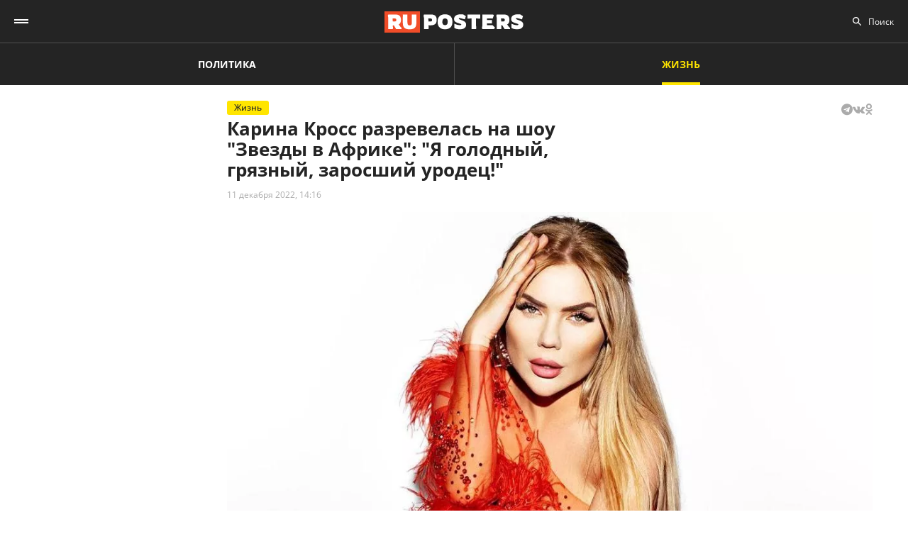

--- FILE ---
content_type: text/html; charset=UTF-8
request_url: https://ruposters.ru/news/11-12-2022/karina-kross-razrevelas-zvezdi-afrike-golodnii-gryaznii-zarosshii-urodets
body_size: 11064
content:










<!DOCTYPE html>
<html lang="ru-RU">
<head>
<meta name="yandex-verification" content="57a3659728eb1edb" />
  <title>Карина Кросс разревелась на шоу "Звезды в Африке": "Я голодный, грязный, заросший уродец!"</title>

    <link rel="manifest" href="/manifest.json">

  <link rel="apple-touch-icon" sizes="180x180" href="/images/favicon/apple-touch-icon.png">
  <link rel="icon" type="image/png" sizes="32x32" href="/images/favicon/favicon-32x32.png">
  <link rel="icon" type="image/png" sizes="16x16" href="/images/favicon/favicon-16x16.png">
  <link rel="manifest" href="/images/favicon/site.webmanifest">
  <link rel="mask-icon" href="/images/favicon/safari-pinned-tab.svg" color="#5bbad5">
  <link rel="shortcut icon" href="/images/favicon/favicon.ico">
  <meta name="msapplication-TileColor" content="#00aba9">
  <meta name="msapplication-config" content="/images/favicon/browserconfig.xml">
  <meta name="theme-color" content="#ffffff">

  <meta charset="UTF-8">
  <meta http-equiv="X-UA-Compatible" content="IE=edge">
  <meta name="viewport" content="width=device-width, initial-scale=1, maximum-scale=1">
  <meta name="robots" content="all" />
  <meta name="robots" content="max-image-preview:large" />
  <meta content="Ruposters.ru" property="og:site_name" />
  <link href="https://ruposters.ru/news/11-12-2022/karina-kross-razrevelas-zvezdi-afrike-golodnii-gryaznii-zarosshii-urodets" rel="canonical">

      <meta property="og:title" content="Карина Кросс разревелась на шоу &quot;Звезды в Африке&quot;: &quot;Я голодный, грязный, заросший уродец!&quot;" />
    <meta property="og:url" content="https://ruposters.ru/news/11-12-2022/karina-kross-razrevelas-zvezdi-afrike-golodnii-gryaznii-zarosshii-urodets" />
    <meta property="og:image" content="https://092cd778-c9ca-40be-85d8-8780bf6c77fd.selstorage.ru/newslead/1/152d2fe93d632f14df0d5e9517f6c0c6.jpg" />
    <meta property="og:type" content="article">
          <meta property="og:description" content="В преддверии полуфинала накал страстей на шоу &quot;Звезды в Африке&quot; растет, и у селебрити начинают сдавать нервы. 30-летняя блогерша Карина Кросс переживает особенно сильно, потому что..." />
      <meta property="description" content="В преддверии полуфинала накал страстей на шоу &quot;Звезды в Африке&quot; растет, и у селебрити начинают сдавать нервы. 30-летняя блогерша Карина Кросс переживает особенно сильно, потому что...">
      <meta name="description" content="В преддверии полуфинала накал страстей на шоу &quot;Звезды в Африке&quot; растет, и у селебрити начинают сдавать нервы. 30-летняя блогерша Карина Кросс переживает особенно сильно, потому что...">
      <meta name="twitter:description" content="В преддверии полуфинала накал страстей на шоу &quot;Звезды в Африке&quot; растет, и у селебрити начинают сдавать нервы. 30-летняя блогерша Карина Кросс переживает особенно сильно, потому что...">
        <meta name="twitter:card" content="summary" />
    <meta name="twitter:title" content="Карина Кросс разревелась на шоу &quot;Звезды в Африке&quot;: &quot;Я голодный, грязный, заросший уродец!&quot;">
    <meta name="twitter:image" content="https://092cd778-c9ca-40be-85d8-8780bf6c77fd.selstorage.ru/newslead/1/152d2fe93d632f14df0d5e9517f6c0c6.jpg">
  
  <script src="/js/jquery-1.12.4.min.js"></script>
  <script src="/js/scroll-follow.js" defer></script>

  <!-- Yandex.RTB -->
  <script>
    window.widget_ads = window.widget_ads || []
    window.yaContextCb = window.yaContextCb || []
  </script>
  <!--script src="https://yandex.ru/ads/system/context.js" async></script-->
  
  <link href="/css/fonts.css?ver1.0.0" rel="stylesheet">
<link href="/css/jquery.custom-scrollbar.css?ver1.0.0" rel="stylesheet">
<link href="/css/redesign.css?ver1.3.3" rel="stylesheet">
<link href="/css/font-awesome.min.css?ver1.0.9" rel="stylesheet">
<link href="/css/slick.css?ver1.0.8" rel="stylesheet">
</head>
<body class="life-post life">
  
  <div class="wrapper">
    <header class="header">
      <nav class="main-menu" role="navigation">
        
        <div class="container">
          <div class="header-wrap">
            <div class="burger">
              <a href="#" class="icon"></a>
            </div>
            <div class="logo">
              <a href="https://ruposters.ru/"></a>
            </div>
            <div class="header__types">
              <ul>
                <li>
                  <a href="https://ruposters.ru/news" class="politic">Политика</a>
                </li>
                <li class="active">
                  <a href="https://ruposters.ru/news/life" class="life">Жизнь</a>
                </li>
              </ul>
            </div>
            <div class="header__category">
              <ul>
                <li><a href="https://ruposters.ru/news/18-01-2026">Лента новостей</a></li>
                                                                                        <li>
                      <a href="https://ruposters.ru/news/moscow">
                        Москва
                      </a>
                    </li>
                                                                        <li>
                      <a href="https://ruposters.ru/news/society">
                        Общество
                      </a>
                    </li>
                                                                                                          <li>
                      <a href="https://ruposters.ru/news/health">
                        Здоровье
                      </a>
                    </li>
                                                                                                                                                      </ul>
            </div>
            <div class="search">
              <div class="search-input">
                <input id="search" placeholder="Поиск" type="text" name="search">
              </div>
                          </div>
            <div class="social header-social">
                                                              <a rel="nofollow" href="https://vk.com/ruposters.life" target="_blank"><i class="fa fa-vk"></i></a>
                <a rel="nofollow" href="https://ok.ru/ruposters" target="_blank"><i class="fa fa-odnoklassniki"></i></a>
                                                          </div>
          </div>
        </div>
        <div class="dropdown">
                    <div class="sub-menu">
            <div class="container">
              <ul>
                <li><a href="https://ruposters.ru/news/18-01-2026">Лента новостей</a></li>
                                                      <li>
                      <a href="https://ruposters.ru/news/politics">
                        Политика
                      </a>
                    </li>
                                                                        <li>
                      <a href="https://ruposters.ru/news/moscow">
                        Москва
                      </a>
                    </li>
                                                                        <li>
                      <a href="https://ruposters.ru/news/society">
                        Общество
                      </a>
                    </li>
                                                                        <li>
                      <a href="https://ruposters.ru/news/money">
                        Деньги
                      </a>
                    </li>
                                                                        <li>
                      <a href="https://ruposters.ru/news/health">
                        Здоровье
                      </a>
                    </li>
                                                                        <li>
                      <a href="https://ruposters.ru/news/articles">
                        Статьи
                      </a>
                    </li>
                                                                                                          <li>
                      <a href="https://ruposters.ru/news/opinion">
                        Мнение
                      </a>
                    </li>
                                                  <li>
                  <a href="/authors">
                    Авторы
                  </a>
                </li>
              </ul>
            </div>
          </div>
                    <div class="dropdown__bottom">
            <div class="social">
                                              <a rel="nofollow" href="https://vk.com/ruposters.life" target="_blank"><i class="fa fa-vk"></i></a>
                <a rel="nofollow" href="https://ok.ru/ruposters" target="_blank"><i class="fa fa-odnoklassniki"></i></a>
                                          </div>
            <div class="dropdown__links">
              <ul>
                <li><a href="https://ruposters.ru/ads">Реклама</a></li>
                <li><a href="https://ruposters.ru/contacts">Контакты</a></li>
              </ul>
            </div>
          </div>

        </div>
      </nav>


    </header>
    
    
    <!-- Main -->
    <main role="main" class="main">
        
      



<div class="banner hidden-on-adb banner-top">
  <!-- Yandex.RTB R-A-126039-20 -->
<script>
window.yaContextCb.push(() => {
    Ya.Context.AdvManager.render({
        "blockId": "R-A-126039-20",
        "type": "fullscreen",
        "platform": "touch"
    })
})
</script>
</div>

<div class="container">
  <div class="post-page">
    <div class="post-page__aside">
        <div class="column-aside__sticky">
                </div>
     </div>
    <div class="post-page__main">
      <div class="post-left">
      
      <div class="post-wrapper" itemscope="" itemtype="http://schema.org/NewsArticle" data-id="112900" data-url="https://ruposters.ru/news/11-12-2022/karina-kross-razrevelas-zvezdi-afrike-golodnii-gryaznii-zarosshii-urodets" data-title="Карина Кросс разревелась на шоу &quot;Звезды в Африке&quot;: &quot;Я голодный, грязный, заросший уродец!&quot;" data-next-post-url="https://ruposters.ru/news/31-08-2023/letnyaya-natalya-shturm-vosstanovila-devstvennost-muzhchina-obaldel">
                <meta itemprop="alternativeHeadline" content="Карина Кросс разревелась на шоу "Звезды в Африке": "Я голодный, грязный, заросший уродец!"">
                <meta itemprop="datePublished" content="2022-12-11T14:16:00.000+05:00">
        <meta itemprop="dateModified" content="2022-12-11T15:56:09.000+05:00">
        <meta itemprop="mainEntityOfPage" content="https://ruposters.ru/news/11-12-2022/karina-kross-razrevelas-zvezdi-afrike-golodnii-gryaznii-zarosshii-urodets">
        <meta itemprop="description" content="В преддверии полуфинала накал страстей на шоу &quot;Звезды в Африке&quot; растет, и у селебрити начинают сдавать нервы. 30-летняя блогерша Карина Кросс переживает особенно сильно, потому что никогда раньше не загоняла себя в такие условия.">
        <div itemprop="publisher" itemscope="" itemtype="https://schema.org/Organization">
          <meta itemprop="name" content="Ruposters.ru">
          <link itemprop="url" href="https://ruposters.ru">
          <link itemprop="sameAs" href="http://vk.com/ruposters">
          <link itemprop="sameAs" href="https://ok.ru/ruposters">
          <meta itemprop="address" content="119021, г. Москва, ул. Льва Толстого, д. 19/2">
          <meta itemprop="telephone" content="+7 (495) 920-10-27">
          <div itemprop="logo" itemscope="" itemtype="https://schema.org/ImageObject">
            <link itemprop="url" href="https://ruposters.ru/schema-logo.jpg">
            <link itemprop="contentUrl" href="https://ruposters.ru/schema-logo.jpg">
            <meta itemprop="width" content="456">
            <meta itemprop="height" content="250">
          </div>
        </div>
                  <div class="post-title post-title-author">
            <div class="post-head">
              <span class="mark life">Жизнь</span>
                            <noindex>
  <div class="share" data-url="https://ruposters.ru/news/11-12-2022/karina-kross-razrevelas-zvezdi-afrike-golodnii-gryaznii-zarosshii-urodets" data-title="Карина Кросс разревелась на шоу &quot;Звезды в Африке&quot;: &quot;Я голодный, грязный, заросший уродец!&quot;" data-description="В преддверии полуфинала накал страстей на шоу &quot;Звезды в Африке&quot; растет, и у селебрити начинают сдавать нервы. 30-летняя блогерша Карина Кросс переживает особенно сильно, потому что никогда раньше не загоняла себя в такие условия." data-image="https://092cd778-c9ca-40be-85d8-8780bf6c77fd.selstorage.ru/newslead/1/152d2fe93d632f14df0d5e9517f6c0c6.jpg">
    <div class="title">
      Поделиться в соцсетях:     </div>
    <div class="social j-social">
            <span data-network="telegram">
        <span class="label j-share-item telegram" data-network="telegram"><i class="fa fa-telegram"></i></span>
      </span>
      <span data-network="vkontakte">
        <span class="label j-share-item vk" data-network="vk"><i class="fa fa-vk"></i></span>
      </span>
      <span data-network="odnoklassniki">
        <span class="label j-share-item ok" data-network="ok"><i class="fa fa-odnoklassniki"></i></span>
      </span>
          </div>
  </div>
</noindex>            </div>
            <h1 itemprop="headline name">Карина Кросс разревелась на шоу "Звезды в Африке": "Я голодный, грязный, заросший уродец!"</h1>
            <div class="post-title__bottom">
                            <div class="date">
                <a href="https://ruposters.ru/news/11-12-2022">11 декабря 2022, 14:16</a>
              </div>
                                                      </div>
          </div>
                      <div class="post-thumb">
              <div class="item">
                                                    <div class="thumb" itemscope="" itemprop="image" itemtype="https://schema.org/ImageObject">
                    <picture>
                      <source srcset="https://092cd778-c9ca-40be-85d8-8780bf6c77fd.selstorage.ru/newslead/1/152d2fe93d632f14df0d5e9517f6c0c6.webp" type="image/webp">
                      <source srcset="https://092cd778-c9ca-40be-85d8-8780bf6c77fd.selstorage.ru/newslead/1/152d2fe93d632f14df0d5e9517f6c0c6.jpg" type="image/jpeg">
                      <img src="https://092cd778-c9ca-40be-85d8-8780bf6c77fd.selstorage.ru/newslead/1/152d2fe93d632f14df0d5e9517f6c0c6.jpg" alt="Карина Кросс разревелась на шоу &quot;Звезды в Африке&quot;: &quot;Я голодный, грязный, заросший уродец!&quot;" title="Карина Кросс разревелась на шоу &quot;Звезды в Африке&quot;: &quot;Я голодный, грязный, заросший уродец!&quot;" itemprop="contentUrl">
                    </picture>
                    <link itemprop="url" href="https://092cd778-c9ca-40be-85d8-8780bf6c77fd.selstorage.ru/newslead/1/152d2fe93d632f14df0d5e9517f6c0c6.jpg">
                    <meta itemprop="description" content="Карина Кросс разревелась на шоу &quot;Звезды в Африке&quot;: &quot;Я голодный, грязный, заросший уродец!&quot;">
                    <meta itemprop="width" content="0">
                    <meta itemprop="height" content="0">
                                        <span itemprop="author" itemscope="" itemtype="http://schema.org/Person">
                      <meta itemprop="name" content="Леонид Пасечников">
                      <link itemprop="url" href="https://ruposters.ru/authors/pasechnik">
                    </span>
                                      </div>
                                    <span itemscope="" itemprop="image" itemtype="https://schema.org/ImageObject">
                    <link itemprop="url" href="https://092cd778-c9ca-40be-85d8-8780bf6c77fd.selstorage.ru/newslead/1/152d2fe93d632f14df0d5e9517f6c0c6_1-1.jpg">
                    <meta itemprop="contentUrl" content="https://092cd778-c9ca-40be-85d8-8780bf6c77fd.selstorage.ru/newslead/1/152d2fe93d632f14df0d5e9517f6c0c6_1-1.jpg">
                                        <meta itemprop="description" content="Карина Кросс разревелась на шоу &quot;Звезды в Африке&quot;: &quot;Я голодный, грязный, заросший уродец!&quot;">
                                        <meta itemprop="width" content="1200">
                    <meta itemprop="height" content="1200">
                                        <span itemprop="author" itemscope="" itemtype="http://schema.org/Person">
                      <meta itemprop="name" content="Леонид Пасечников">
                      <link itemprop="url" href="https://ruposters.ru/authors/pasechnik">
                    </span>
                                      </span>
                  <span itemscope="" itemprop="image" itemtype="https://schema.org/ImageObject">
                    <link itemprop="url" href="https://092cd778-c9ca-40be-85d8-8780bf6c77fd.selstorage.ru/newslead/1/152d2fe93d632f14df0d5e9517f6c0c6_4-3.jpg">
                    <meta itemprop="contentUrl" content="https://092cd778-c9ca-40be-85d8-8780bf6c77fd.selstorage.ru/newslead/1/152d2fe93d632f14df0d5e9517f6c0c6_4-3.jpg">
                                        <meta itemprop="description" content="Карина Кросс разревелась на шоу &quot;Звезды в Африке&quot;: &quot;Я голодный, грязный, заросший уродец!&quot;">
                                        <meta itemprop="width" content="1200">
                    <meta itemprop="height" content="900">
                                        <span itemprop="author" itemscope="" itemtype="http://schema.org/Person">
                      <meta itemprop="name" content="Леонид Пасечников">
                      <link itemprop="url" href="https://ruposters.ru/authors/pasechnik">
                    </span>
                                      </span>
                  <span itemscope="" itemprop="image" itemtype="https://schema.org/ImageObject">
                    <link itemprop="url" href="https://092cd778-c9ca-40be-85d8-8780bf6c77fd.selstorage.ru/newslead/1/152d2fe93d632f14df0d5e9517f6c0c6_16-9.jpg">
                    <meta itemprop="contentUrl" content="https://092cd778-c9ca-40be-85d8-8780bf6c77fd.selstorage.ru/newslead/1/152d2fe93d632f14df0d5e9517f6c0c6_16-9.jpg">
                                        <meta itemprop="description" content="Карина Кросс разревелась на шоу &quot;Звезды в Африке&quot;: &quot;Я голодный, грязный, заросший уродец!&quot;">
                                        <meta itemprop="width" content="1200">
                    <meta itemprop="height" content="675">
                                        <span itemprop="author" itemscope="" itemtype="http://schema.org/Person">
                      <meta itemprop="name" content="Леонид Пасечников">
                      <link itemprop="url" href="https://ruposters.ru/authors/pasechnik">
                    </span>
                                      </span>
                                                        <div class="caption">Карина Кросс разревелась на шоу "Звезды в Африке": "Я голодный, грязный, заросший уродец!"</div>
                                                </div>
            </div>
                                  <div class="post-wrap">
          

          <div class="post-text" itemprop="articleBody">
                        <p><strong>В преддверии полуфинала накал страстей на шоу "Звезды в Африке" растет, и у селебрити начинают сдавать нервы. 30-летняя блогерша Карина Кросс переживает особенно сильно, потому что никогда раньше не загоняла себя в такие условия.</strong></p>


<p>Блондинка всегда шикарно выглядит, ведь яркая внешность - одно из важнейших свойств для инфлюенсера. Но на испытаниях в Африке сложно оставаться ухоженной, ведь там даже поесть нормально не дают!<!-- Yandex.RTB R-A-126039-16 -->
</p>
<div id="yandex_rtb_R-A-126039-16-1"></div>


<script>
window.yaContextCb.push(()=>{
	Ya.Context.AdvManager.render({
		"blockId": "R-A-126039-16",
		"renderTo": "yandex_rtb_R-A-126039-16-1",
                pageNumber: 1
	})
})
</script>


<figure><picture><source srcset="https://092cd778-c9ca-40be-85d8-8780bf6c77fd.selstorage.ru/newsbody/b/b525db4bf235d46e59614cd0c8646cf1.webp" type="image/webp"><source srcset="https://092cd778-c9ca-40be-85d8-8780bf6c77fd.selstorage.ru/newsbody/b/b525db4bf235d46e59614cd0c8646cf1.jpg" type="image/jpeg"><img src="https://092cd778-c9ca-40be-85d8-8780bf6c77fd.selstorage.ru/newsbody/b/b525db4bf235d46e59614cd0c8646cf1.jpg" alt='30-летняя блогерша Карина Кросс на шоу "Звезды в Африке"' title='30-летняя блогерша Карина Кросс на шоу "Звезды в Африке"' width="570" height="360" loading="lazy"></source></source></picture><figcaption>30-летняя блогерша Карина Кросс на шоу "Звезды в Африке"</figcaption></figure>


<p>Издание "СтарХит" раздобыло кадры из будущего эпизода, на которых Карина в слезах рассказывает о том, как ей тяжело.</p>


<blockquote>Я устала, я голодный, грязный, заросший уродец, все! Мне очень было жалко маленькую Карину внутри меня, потому что она мне ничего плохого не сделала, но мне пришлось ей сделать.</blockquote>


<p>На последних выпусках девушка все чаще дает волю эмоциям. Недавно она расплакалась, когда заговорила об Олеге Верещагине. Поначалу она была о нем невысокого мнения, но в итоге счастлива соревноваться на шоу рядом с ним.</p>


<figure><picture><source srcset="https://092cd778-c9ca-40be-85d8-8780bf6c77fd.selstorage.ru/newsbody/c/c461b09be73554900491a5b720ce9392.webp" type="image/webp"><source srcset="https://092cd778-c9ca-40be-85d8-8780bf6c77fd.selstorage.ru/newsbody/c/c461b09be73554900491a5b720ce9392.jpg" type="image/jpeg"><img src="https://092cd778-c9ca-40be-85d8-8780bf6c77fd.selstorage.ru/newsbody/c/c461b09be73554900491a5b720ce9392.jpg" alt="" title="" width="570" height="360" loading="lazy"></source></source></picture></figure>


<h4 style="text-align: center;">На шоу "Звезды в Африке" вернется выбывший участник</h4>


<p>В лагере осталось всего четыре конкурсанта, поэтому организаторы шоу решили вернуть кого-нибудь из выбывших. Самыми стойкими оказались Карина Кросс, Антон Филипенко, Юлия Гаврилина и Олег Верещагин, а присоединиться к ним сегодня может Вячеслав Малафеев или Саша Стоун.</p>


<p>На возвращение первого намекает силуэт, который можно было разглядеть в прошлом выпуске. Правда, подсказка от Бузовой и Галустяна указывает скорее на Сашу Стоуна, но узнать все точно можно будет уже сегодня, в 19:00 на ТНТ.<br></p>


<figure><picture><source srcset="https://092cd778-c9ca-40be-85d8-8780bf6c77fd.selstorage.ru/newsbody/f/f10370517f1172002ba0138b381f924b.webp" type="image/webp"><source srcset="https://092cd778-c9ca-40be-85d8-8780bf6c77fd.selstorage.ru/newsbody/f/f10370517f1172002ba0138b381f924b.jpg" type="image/jpeg"><img src="https://092cd778-c9ca-40be-85d8-8780bf6c77fd.selstorage.ru/newsbody/f/f10370517f1172002ba0138b381f924b.jpg" alt='На шоу "Звезды в Африке" вернется выбывший участник' title='На шоу "Звезды в Африке" вернется выбывший участник' width="570" height="360" loading="lazy"></source></source></picture><figcaption>На шоу "Звезды в Африке" вернется выбывший участник</figcaption></figure>


<p>Как писал Ruposters Life, ранее <a href="https://ruposters.ru/news/08-12-2022/molodaya-petrosyana-tatyana-bruhunova-lifchika-pokazala-goluyu-grud-plyazhe" target="_blank">молодая жена Петросяна Татьяна Брухунова без лифчика показала голую грудь</a> на пляже</p>
              
            <div class="post-footer">
                              <div class="post-tags">
                                      <a href="/news/tags/телевидение">телевидение</a>
                                      <a href="/news/tags/Звезды в Африке">Звезды в Африке</a>
                                      <a href="/news/tags/реалити-шоу">реалити-шоу</a>
                                      <a href="/news/tags/Шоу-бизнес">Шоу-бизнес</a>
                                  </div>
              
                                                <div class="post-author">
                    <a class="post-author__content" href="/authors/pasechnik">
                                            <div class="post-author__image-wrapper">
                        <img class="post-author__image" src="/images/authors/1e6af0abbd3862ee12c286b5f570e36b.jpg" alt="Леонид Пасечников">
                      </div>
                                            <div class="post-author__info" itemprop="author" itemscope="" itemtype="http://schema.org/Person">
                        <div class="post-author__text">Автор:</div>
                        <div class="post-author__name" itemprop="name">Леонид Пасечников</div>
                        <link itemprop="url" href="https://ruposters.ru/authors/pasechnik">
                      </div>
                    </a>
                  </div>
                                          </div>


                                    <!-- <p><span style="background:#FDDE4D"><strong>Подписывайтесь на нас в Instagram:</strong></span></br><a rel="nofollow"  href="https://www.instagram.com/ruposters_ru/" target="_blank">https://www.instagram.com/ruposters_ru/</a></p> -->
          </div>
        </div>

        <div class="other">
          <div class="banner hidden-on-adb">
            <br>
<!-- Yandex.RTB R-A-126039-4 -->
<div id="yandex_rtb_R-A-126039-4-1"></div>
<script>
window.yaContextCb.push(()=>{
	Ya.Context.AdvManager.render({
		"blockId": "R-A-126039-4",
		"renderTo": "yandex_rtb_R-A-126039-4-1",
                pageNumber: 1
	})
})
</script>

          </div>
        </div>
      </div>
      </div>

      <div class="page-end">
          <div id="preloader"><div></div><div></div><div></div><div></div></div>
      </div>

      
    </div>
    <div class="post-page__right">
          <div class="right-popular dark">
    <div class="heading">Популярное за неделю</div>
    <div class="items">
              
<article class="item hover-red">
  <a href="https://ruposters.ru/news/11-01-2026/ukraine-soobschili-udarah-noveishimi-bespilotnikami-geran">
    <div class="thumb">
      <picture>
        <source srcset="https://092cd778-c9ca-40be-85d8-8780bf6c77fd.selstorage.ru/newslead/1/10155cf11c4f6f30c7e7856ee66ed792_thumb.webp" type="image/webp">
        <source srcset="https://092cd778-c9ca-40be-85d8-8780bf6c77fd.selstorage.ru/newslead/1/10155cf11c4f6f30c7e7856ee66ed792_thumb.jpg" type="image/jpeg">
        <img src="https://092cd778-c9ca-40be-85d8-8780bf6c77fd.selstorage.ru/newslead/1/10155cf11c4f6f30c7e7856ee66ed792_thumb.jpg" alt="На Украине сообщили об ударах новейшими беспилотниками &quot;Герань-5&quot;" title="На Украине сообщили об ударах новейшими беспилотниками &quot;Герань-5&quot;" loading="lazy">
      </picture>
    </div>
    <div class="caption">
      <div class="ellipsis item-title">На Украине сообщили об ударах новейшими беспилотниками "Герань-5"</div>
            <div class="data">
        <span>11 января, 19:08</span>
      </div>
    </div>
  </a>
</article>              
<article class="item hover-red">
  <a href="https://ruposters.ru/news/11-01-2026/nachnut-vipuskat-gruzoviki-kotorim-dostatochnogo-odnogo-voditelya-mashin">
    <div class="thumb">
      <picture>
        <source srcset="https://092cd778-c9ca-40be-85d8-8780bf6c77fd.selstorage.ru/newslead/9/9243fe31ba63549310239e4e7bd41696_thumb.webp" type="image/webp">
        <source srcset="https://092cd778-c9ca-40be-85d8-8780bf6c77fd.selstorage.ru/newslead/9/9243fe31ba63549310239e4e7bd41696_thumb.jpg" type="image/jpeg">
        <img src="https://092cd778-c9ca-40be-85d8-8780bf6c77fd.selstorage.ru/newslead/9/9243fe31ba63549310239e4e7bd41696_thumb.jpg" alt="Pony.ai и SANY начнут выпускать грузовики, которым достаточного одного водителя на пять машин" title="Pony.ai и SANY начнут выпускать грузовики, которым достаточного одного водителя на пять машин" loading="lazy">
      </picture>
    </div>
    <div class="caption">
      <div class="ellipsis item-title">Pony.ai и SANY начнут выпускать грузовики, которым достаточного одного водителя на пять машин</div>
            <div class="data">
        <span>11 января, 19:08</span>
      </div>
    </div>
  </a>
</article>              
<article class="item polit hover-red">
  <a href="https://ruposters.ru/news/12-01-2026/tankerov-podnyali-rossii">
    <div class="thumb">
      <picture>
        <source srcset="https://092cd778-c9ca-40be-85d8-8780bf6c77fd.selstorage.ru/newslead/0/020feb7c7b28d605f3b65813152436cf_thumb.webp" type="image/webp">
        <source srcset="https://092cd778-c9ca-40be-85d8-8780bf6c77fd.selstorage.ru/newslead/0/020feb7c7b28d605f3b65813152436cf_thumb.jpg" type="image/jpeg">
        <img src="https://092cd778-c9ca-40be-85d8-8780bf6c77fd.selstorage.ru/newslead/0/020feb7c7b28d605f3b65813152436cf_thumb.jpg" alt="Wall Street Journal: 25 танкеров подняли флаг России" title="Wall Street Journal: 25 танкеров подняли флаг России" loading="lazy">
      </picture>
    </div>
    <div class="caption">
      <div class="ellipsis item-title">Wall Street Journal: 25 танкеров подняли флаг России</div>
            <div class="data">
        <span>12 января, 16:34</span>
      </div>
    </div>
  </a>
</article>              
<article class="item polit hover-red">
  <a href="https://ruposters.ru/news/12-01-2026/tramp-obyasnil-prityazaniya-grenlandiyu-ugrozoi-zahvata-ostrova-kitaem-rossiei">
    <div class="thumb">
      <picture>
        <source srcset="https://092cd778-c9ca-40be-85d8-8780bf6c77fd.selstorage.ru/newslead/3/3798b9e9878bf37eb6011a315a15c7e6_thumb.webp" type="image/webp">
        <source srcset="https://092cd778-c9ca-40be-85d8-8780bf6c77fd.selstorage.ru/newslead/3/3798b9e9878bf37eb6011a315a15c7e6_thumb.jpg" type="image/jpeg">
        <img src="https://092cd778-c9ca-40be-85d8-8780bf6c77fd.selstorage.ru/newslead/3/3798b9e9878bf37eb6011a315a15c7e6_thumb.jpg" alt="Трамп объяснил притязания США на Гренландию угрозой захвата острова Китаем и Россией" title="Трамп объяснил притязания США на Гренландию угрозой захвата острова Китаем и Россией" loading="lazy">
      </picture>
    </div>
    <div class="caption">
      <div class="ellipsis item-title">Трамп объяснил притязания США на Гренландию угрозой захвата острова Китаем и Россией</div>
            <div class="data">
        <span>12 января, 12:43</span>
      </div>
    </div>
  </a>
</article>              
<article class="item hover-red">
  <a href="https://ruposters.ru/news/12-01-2026/predotvratila-terakt-zheleznodorozhnom-mostu-permskom">
    <div class="thumb">
      <picture>
        <source srcset="https://092cd778-c9ca-40be-85d8-8780bf6c77fd.selstorage.ru/newslead/c/ca3facd5b385be752b1a01c56bb1b369_thumb.webp" type="image/webp">
        <source srcset="https://092cd778-c9ca-40be-85d8-8780bf6c77fd.selstorage.ru/newslead/c/ca3facd5b385be752b1a01c56bb1b369_thumb.jpg" type="image/jpeg">
        <img src="https://092cd778-c9ca-40be-85d8-8780bf6c77fd.selstorage.ru/newslead/c/ca3facd5b385be752b1a01c56bb1b369_thumb.jpg" alt="ФСБ предотвратила теракт на железнодорожном мосту в Пермском крае" title="ФСБ предотвратила теракт на железнодорожном мосту в Пермском крае" loading="lazy">
      </picture>
    </div>
    <div class="caption">
      <div class="ellipsis item-title">ФСБ предотвратила теракт на железнодорожном мосту в Пермском крае</div>
            <div class="data">
        <span>12 января, 12:23</span>
      </div>
    </div>
  </a>
</article>          </div>
  </div>
        
                
                <div class="banner hidden-on-adb">
          <div class="banner-item">
<!-- 1 -->
<div id="smi_teaser_10275">
    </div>
<script type="text/JavaScript" encoding="utf8">
window.widget_ads.push(function() {
 (function() {
 var sm = document.createElement("script");
 sm.type = "text/javascript";
 sm.async = true;
 sm.src = "//jsn.24smi.net/3/a/10275.js";
 var s = document.getElementsByTagName("script")[0];
 s.parentNode.insertBefore(sm, s);})();
})
</script>
<!-- 1 End -->

<br>

<!-- 2 -->
<!-- Yandex.RTB R-A-126039-1 -->
<div id="yandex_rtb_R-A-126039-1"></div>
<script>
window.yaContextCb.push(()=>{
	Ya.Context.AdvManager.render({
		"blockId": "R-A-126039-1",
		"renderTo": "yandex_rtb_R-A-126039-1"
	})
})
</script>
<!-- 2 End -->

<!-- 3 -->

<!-- 3 End -->

<!-- END -->
</div>
        </div>
        <br>
            </div>
  </div>
</div>


    </main>
    <!-- End -->
  </div>
  <footer class="footer">
    <div class="footer-top">
      <div class="container">
      <nav class="footer-menu">
        <div class="left">
          <ul><li><a href="/ads">Реклама</a></li>
<li><a href="/contacts">Контакты</a></li></ul>
        </div>
        <div class="right">
          <div class="footer-links">
          <ul>
            <li><a href="https://ruposters.ru/news/politics">Политика</a></li>
            <li><a href="https://ruposters.ru/news/society">Общество</a></li>
            <li><a href="https://ruposters.ru/news/money">Деньги</a></li>
            <li><a href="https://ruposters.ru/news/health">Здоровье</a></li>
            <li><a href="https://ruposters.ru/news/articles">Статьи</a></li>
            <li><a href="https://ruposters.ru/authors">Авторы</a></li>
            <li><a href="https://ruposters.ru/news/opinion">Мнения</a></li>
            <li><a href="https://ruposters.ru/news/life">Жизнь</a></li>
            <li><a href="https://ruposters.ru/news/18-01-2026">Лента новостей</a></li>
          </ul>
          </div>
          <div class="social footer-social">
                                        <a rel="nofollow" href="https://vk.com/ruposters.life" target="_blank"><i class="fa fa-vk"></i></a>
              <a rel="nofollow" href="https://ok.ru/ruposters" target="_blank"><i class="fa fa-odnoklassniki"></i></a>
                                    </div>
          <div class="eighteen"><span>18+</span></div>
        </div>
      </nav>
      </div>
    </div>
    <div class="footer-bottom">
      <div class="container">
        <div class="footer-bottom__grid">
          <div class="footer-bottom__allright">
            <p>Все права на оригинальные материалы на сайте защищены законодательством РФ</p>
            <p>Копирование, размножение, распространение, перепечатка (целиком или частично), или иное использование материалов с сайта Ruposters.ru без письменного разрешения ООО "РУПОСТЕРС" запрещено.</p>
            <p>Все права на авторские публикации принадлежат их авторам. Мнение редакции может не совпадать с мнением авторов статей.</p>
          </div>
          <div class="footer-bottom__certificate">
            <p>© 2026 Cвидетельство о регистрации ЭЛ № ФС 77 - 70693<br>
              Выдано Роскомнадзором 15 августа 2017 года</p>
            <p>
                            <a href="mailto:mail@ruposters.ru">mail@ruposters.ru</a><br>
              <a href="tel:+74959201027"> +7 (495) 920-10-27</a>
            </p>
          </div>
          <div class="footer-bottom__forreaders">
            <p id="footer-info"></p>
          </div>
        </div>
        <div class="footer-logo">
          <a href="https://ruposters.ru/"></a>
        </div>
      </div>
    </div>

    <div class="none">
      <!--LiveInternet counter-->
      <script type="text/javascript">
        var e = document.createElement('a')
        e.href = 'http://www.liveinternet.ru/click'
        e.target = '_blank'
        e.style = 'position: fixed; left: -1000px; top: -1000px;'
        e.innerHTML = "<img src='//counter.yadro.ru/hit?t39.1;r"+
                escape(document.referrer)+((typeof(screen)=="undefined")?"":
                        ";s"+screen.width+"*"+screen.height+"*"+(screen.colorDepth?
                                screen.colorDepth:screen.pixelDepth))+";u"+escape(document.URL)+
                ";"+Math.random()+
                "' alt='' title='LiveInternet' "+
                "border='0' width='31' height='31'>"

        document.body.appendChild(e)

        // document.write("<a href='http://www.liveinternet.ru/click' "+
        //         "target=_blank><img src='//counter.yadro.ru/hit?t39.1;r"+
        //         escape(document.referrer)+((typeof(screen)=="undefined")?"":
        //                 ";s"+screen.width+"*"+screen.height+"*"+(screen.colorDepth?
        //                         screen.colorDepth:screen.pixelDepth))+";u"+escape(document.URL)+
        //         ";"+Math.random()+
        //         "' alt='' title='LiveInternet' "+
        //         "border='0' width='31' height='31'><\/a>")
      </script>
      <!--/LiveInternet-->

      <!-- Rating@Mail.ru counter -->
      <noscript>
        <div>
          <img src="https://top-fwz1.mail.ru/counter?id=3081182;js=na" style="border:0;position:absolute;left:-9999px;" alt="Top.Mail.Ru" />
        </div>
      </noscript>
      <!-- //Rating@Mail.ru counter -->
    </div> <!-- none -->
  </footer>

      <div class="j-social share fix" data-url="https://ruposters.ru/news/11-12-2022/karina-kross-razrevelas-zvezdi-afrike-golodnii-gryaznii-zarosshii-urodets" data-title="Карина Кросс разревелась на шоу &quot;Звезды в Африке&quot;: &quot;Я голодный, грязный, заросший уродец!&quot;" data-description="В преддверии полуфинала накал страстей на шоу &quot;Звезды в Африке&quot; растет, и у селебрити начинают сдавать нервы. 30-летняя блогерша Карина Кросс переживает особенно сильно, потому что никогда раньше не загоняла себя в такие условия." data-image="https://092cd778-c9ca-40be-85d8-8780bf6c77fd.selstorage.ru/newslead/1/152d2fe93d632f14df0d5e9517f6c0c6.jpg">
      <div class="title">Поделиться / Share <span class="arrow_box"></span></div>
      <div class="social">
                <a class="ok j-share-item" href="javascript://" data-network="ok" target="_blank">
          <span class="label"><i class="fa fa-odnoklassniki"></i></span>
        </a>
      </div>
    </div>
  
                                                                                                                                                                                                                              <!--<div id="ya-save">
    <div class="ya-title">
      <a href="#" class="ya-save__close"></a>
      <h4>Яндекс</h4>
      <p>Нажмите «Сохранить», чтобы читать «Рупостерс»<br> в Яндекс.Новостях</p>
    </div>
    <div class="ya-save__button">
      <a href="https://news.yandex.ru/index.html?from=rubric&favid=254107754" class="btn" target="_blank" onclick="yaCounter22654003.reachGoal('Button1');">Сохранить</a>
    </div>
  </div>-->

  
  <noscript><div><img src="https://mc.yandex.ru/watch/22654003" style="position:absolute; left:-9999px;" alt="" /></div></noscript>

  <script>
    let fired = false;
    window.addEventListener('scroll', initExtJS, { passive: true });
    window.addEventListener('click', initExtJS, { passive: true });
    window.addEventListener('mousemove', initExtJS, { passive: true });
    window.addEventListener('touchstart', initExtJS, { passive: true });
    window.addEventListener('keydown', initExtJS, { passive: true });
    setTimeout(initExtJS, 7000);
    function initExtJS() {
        if (fired === false) {
            fired = true;

                        (function (d, w, c) {
              (w[c] = w[c] || []).push(function() {
                try {
                  w.yaCounter22654003 = new Ya.Metrika({
                    id:22654003,
                    clickmap:true,
                    trackLinks:true,
                    accurateTrackBounce:true
                  });
                } catch(e) { }
              } );

              var n = d.getElementsByTagName("script")[0],
                      s = d.createElement("script"),
                      f = function () { n.parentNode.insertBefore(s, n); };
              s.type = "text/javascript";
              s.async = true;
              s.src = "https://mc.yandex.ru/metrika/watch.js";

              if (w.opera == "[object Opera]") {
                d.addEventListener("DOMContentLoaded", f, false);
              } else { f(); }
            } )(document, window, "yandex_metrika_callbacks");

            let gtagscript = document.createElement("script");
            gtagscript.src = 'https://www.googletagmanager.com/gtag/js?id=UA-69620748-1';
            gtagscript.async = true;
            document.getElementsByTagName('head')[0].appendChild(gtagscript);
            window.dataLayer = window.dataLayer || [];
            function gtag() { dataLayer.push(arguments); }
            gtag('js', new Date());

            gtag('config', 'UA-69620748-1');

            // MAIL.RU //
            var _tmr = window._tmr || (window._tmr = []);
            _tmr.push({ id: "3081182", type: "pageView", start: (new Date()).getTime()});
            (function (d, w, id) {
              if (d.getElementById(id)) return;
              var ts = d.createElement("script"); ts.type = "text/javascript"; ts.async = true; ts.id = id;
              ts.src = "https://top-fwz1.mail.ru/js/code.js";
              var f = function () { var s = d.getElementsByTagName("script")[0]; s.parentNode.insertBefore(ts, s);};
              if (w.opera == "[object Opera]") { d.addEventListener("DOMContentLoaded", f, false); } else { f(); }
            })(document, window, "topmailru-code");
            // MAIL.RU //
            
            let yandexads = document.createElement("script");
            yandexads.src = 'https://yandex.ru/ads/system/context.js';
            yandexads.async = true;
            document.getElementsByTagName('head')[0].appendChild(yandexads);

            setTimeout(() => {
              initAds()
            }, 100)

            let firebasejs = document.createElement("script");
            firebasejs.src = 'https://www.gstatic.com/firebasejs/6.3.5/firebase.js';
            document.getElementsByTagName('head')[0].appendChild(firebasejs);

            setTimeout(() => {
              let pushjs = document.createElement("script");
              pushjs.src = '/js/push.js?ver1.0.12';
              pushjs.async = true;
              document.getElementsByTagName('head')[0].appendChild(pushjs);
            }, 500)

            setTimeout(function() {
                window.removeEventListener('scroll', initExtJS, false);
                window.removeEventListener('click', initExtJS, false);
                window.removeEventListener('mousemove', initExtJS, false);
                window.removeEventListener('touchstart', initExtJS, false);
                window.removeEventListener('keydown', initExtJS, false);
            }, 100);
        }
    }
    function initAds() {
      for (let i = window.widget_ads.length - 1; i >= 0; i--) {
        window.widget_ads[i]();
        window.widget_ads.splice(i, 1);
      }
    }
  </script>

  <script>
    $(document).ready(function() {
      $('#footer-info').text(`Для читателей: В России признаны экстремистскими и запрещены организации ФБК (Фонд борьбы с коррупцией, признан иноагентом), Штабы Навального, «Национал-большевистская партия», «Свидетели Иеговы», «Армия воли народа», «Русский общенациональный союз», «Движение против нелегальной иммиграции», «Правый сектор», УНА-УНСО, УПА, «Тризуб им. Степана Бандеры», «Мизантропик дивижн», «Меджлис крымскотатарского народа», движение «Артподготовка», общероссийская политическая партия «Воля», АУЕ. Признаны террористическими и запрещены: «Движение Талибан», «Имарат Кавказ», «Исламское государство» (ИГ, ИГИЛ), Джебхад-ан-Нусра, «АУМ Синрике», «Братья-мусульмане», «Аль-Каида в странах исламского Магриба», "Сеть". В РФ признана нежелательной деятельность "Открытой России", издания "Проект Медиа".`)
    })
  </script>
  <script src="/js/slick.min.js?ver1.0.7"></script>
<script src="/js/jquery.custom-scrollbar.min.js?ver1.0.7"></script>
<script src="/js/common.js?ver1.1.5"></script>
<script src="/js/fewlines.js?ver1.0.7"></script>
<script src="/js/ads.js?ver1.0.7"></script>
<script src="/js/jquery.animateNumber.min.js?ver1.0.7"></script>
<script src="/js/js.cookie.js?ver1.0.7"></script>
<script src="/js/application.widgets.comments.js?v=1658995412"></script>
<script type="text/javascript">  var loading = false;
  var widgetPage = 1;
  var excludeIds = [112900]

  const observer = new IntersectionObserver((entries, observer) => {
      entries.forEach(entry => {
          if (entry.isIntersecting && !loading) {
            loading = true
            $('#preloader').addClass('active')
            const url = $('.post-left').last().find('.post-wrapper').attr('data-next-post-url')
            if (url) {
              //$('.post-left').last()
              //$('.post-left').last().load(url + '?widgetPage=' + (++widgetPage) + ' .post-left > *', function() {
                //loading = false
                //$('#preloader').removeClass('active')
              //})
              let target = $('.post-left').last()
              $.ajax({
                url: url + '?widgetPage=' + (++widgetPage) + '&excludeIds=' + excludeIds.join(','),
                success: function(html) {
                  var content = $('<div />').html(html).find('.post-left')
                  target.after(content)
                  loading = false
                  $('#preloader').removeClass('active')
                  excludeIds.push(parseInt($('.post-left').last().find('.post-wrapper').attr('data-id')))
                  initSlick()
                  initAds()
                }
              });
            } else {
              $('#preloader').removeClass('active')
            }
          }
      });
  }, {});

  observer.observe($(".page-end")[0]);

  $(document).ready(function() {
    $(document).scroll(function() {
      let active = null
      $('.post-left').each(function() {
        if ($(this).offset().top <= $(document).scrollTop()) {
          active = $(this)
        }
      })
      if (active && active.find('.post-wrapper').attr('data-url') != window.location.href) {
        window.history.pushState({}, active.find('.post-wrapper').attr('data-title'), active.find('.post-wrapper').attr('data-url'))
        document.title = active.find('.post-wrapper').attr('data-title')

        if (yaCounter22654003) {
          yaCounter22654003.hit(active.find('.post-wrapper').attr('data-url'), { title: active.find('.post-wrapper').attr('data-title') })
        }

        if (typeof gtag !== "undefined" && gtag !== null) {
          gtag('event', 'page_view', {
            page_title: active.find('.post-wrapper').attr('data-title'),
            page_location: active.find('.post-wrapper').attr('data-url')
          })
        }
      }
    })

    if ($('.post-banner').length) {
      if (!localStorage.getItem('banner_closed') || parseInt(localStorage.getItem('banner_closed')) + 36*3600*1000 < new Date().getTime()) {
        $('.post-banner').addClass('active')
      }

      $('.post-banner__close').click(function() {
        $('.post-banner').removeClass('active')
        localStorage.setItem('banner_closed', new Date().getTime())
      })
    }
  });
</script>
  <div id="token" style="display:none;"></div>
  <!--script  type="text/javascript" src="https://www.gstatic.com/firebasejs/6.3.5/firebase.js"></script>
  <script  type="text/javascript" src="/js/push.js?ver1.0.12"></script-->
</body>
</html>

